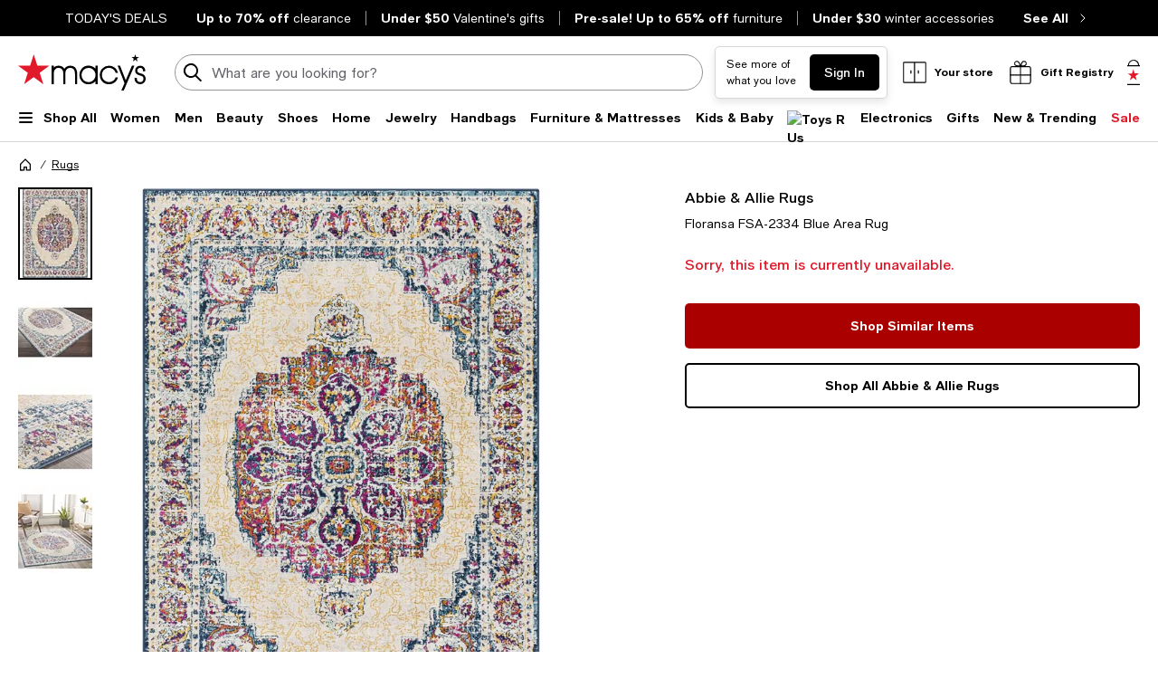

--- FILE ---
content_type: text/html; charset=utf-8
request_url: https://www.google.com/recaptcha/api2/aframe
body_size: 265
content:
<!DOCTYPE HTML><html><head><meta http-equiv="content-type" content="text/html; charset=UTF-8"></head><body><script nonce="Vw9km8QaRc3cfTEtNTVExw">/** Anti-fraud and anti-abuse applications only. See google.com/recaptcha */ try{var clients={'sodar':'https://pagead2.googlesyndication.com/pagead/sodar?'};window.addEventListener("message",function(a){try{if(a.source===window.parent){var b=JSON.parse(a.data);var c=clients[b['id']];if(c){var d=document.createElement('img');d.src=c+b['params']+'&rc='+(localStorage.getItem("rc::a")?sessionStorage.getItem("rc::b"):"");window.document.body.appendChild(d);sessionStorage.setItem("rc::e",parseInt(sessionStorage.getItem("rc::e")||0)+1);localStorage.setItem("rc::h",'1768963896059');}}}catch(b){}});window.parent.postMessage("_grecaptcha_ready", "*");}catch(b){}</script></body></html>